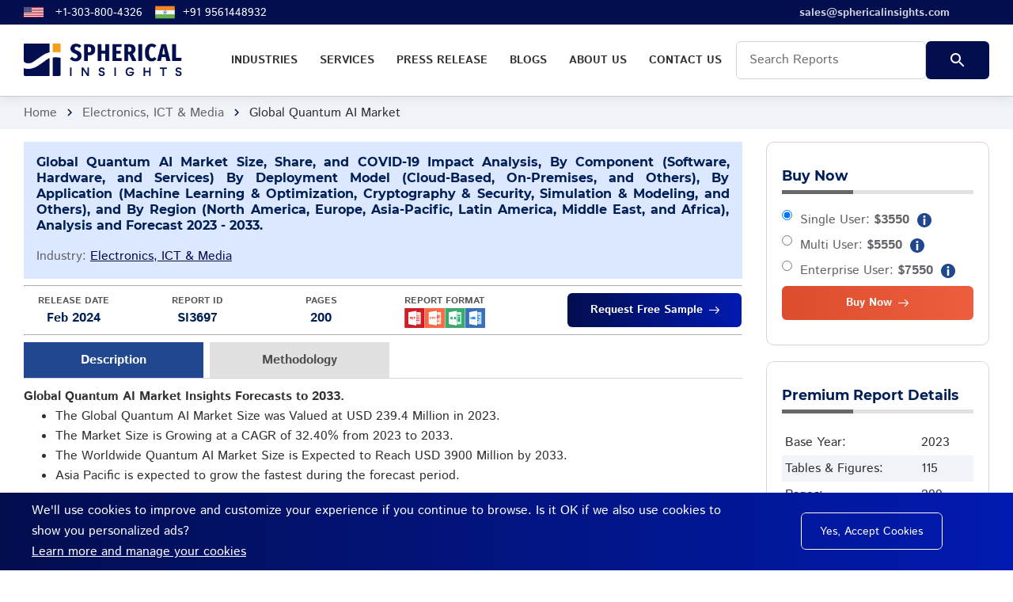

--- FILE ---
content_type: text/html; charset=UTF-8
request_url: https://www.sphericalinsights.com/reports/quantum-ai-market
body_size: 17616
content:
<!DOCTYPE html>
<html lang='en'>
<head>
    <!-- Google Tag Manager -->

<script>(function(w,d,s,l,i){w[l]=w[l]||[];w[l].push({'gtm.start':

new Date().getTime(),event:'gtm.js'});var f=d.getElementsByTagName(s)[0],

j=d.createElement(s),dl=l!='dataLayer'?'&l='+l:'';j.async=true;j.src=

'https://www.googletagmanager.com/gtm.js?id='+i+dl;f.parentNode.insertBefore(j,f);

})(window,document,'script','dataLayer','GTM-PND8WVGQ');</script>
<!-- End Google Tag Manager -->
<script>

    (function(h,o,t,j,a,r){

        h.hj=h.hj||function(){(h.hj.q=h.hj.q||[]).push(arguments)};

        h._hjSettings={hjid:4973894,hjsv:6};

        a=o.getElementsByTagName('head')[0];

        r=o.createElement('script');r.async=1;

        r.src=t+h._hjSettings.hjid+j+h._hjSettings.hjsv;

        a.appendChild(r);

    })(window,document,'https://static.hotjar.com/c/hotjar-','.js?sv=');

</script>
    <meta charset="utf-8">
    <title>Quantum AI Market Trend, Growth, Analysis, Forecasts to 2033</title>
    <meta name="description" content="Global Quantum AI Market is expected to grow from USD 239.4 Million in 2023 to USD 3900 Million by 2033, at a CAGR of 32.40%.">
    <meta name="keywords" content="Global Quantum AI Market - Size, Share, Demand, Analysis, Forecast, Outlook, Growth, Price, Trends.">
    <meta http-equiv="X-UA-Compatible" content="IE=edge">
    <meta name="viewport" content="width=device-width, initial-scale=1, maximum-scale=2">
    <link rel="icon" href="https://www.sphericalinsights.com/assets/img/sphericalinsights-favicon.png" type="image/x-icon">
    <link rel="stylesheet" href="https://www.sphericalinsights.com/assets/css/libs.css">
    <link rel="stylesheet" href="https://www.sphericalinsights.com/assets/css/style.css">
    <link rel="preload"
        href="https://www.sphericalinsights.com/assets/fonts/istok-web-v15-latin/istok-web-v15-latin-regular.woff2" as="font"
        type="font/woff2" crossorigin>
    <link rel="preload" href="https://www.sphericalinsights.com/assets/fonts/istok-web-v15-latin/istok-web-v15-latin-700.woff2"
        as="font" type="font/woff2" crossorigin>
    <link rel="preload" href="https://www.sphericalinsights.com/assets/fonts/montserrat-v15-latin/montserrat-v15-latin-700.woff2"
        as="font" type="font/woff2" crossorigin>
    <link rel="preload" href="https://www.sphericalinsights.com/assets/fonts/montserrat-v15-latin/montserrat-v15-latin-600.woff2"
        as="font" type="font/woff2" crossorigin>
    <link rel="preload" href="https://www.sphericalinsights.com/assets/fonts/material-icons/material-icons.woff2" as="font"
        type="font/woff2" crossorigin>
    <link rel="preload" href="https://www.sphericalinsights.com/assets/fonts/material-icons/material-icons-outlined.woff2"
        as="font" type="font/woff2" crossorigin>

        <meta name="robots" content="index, follow">
    <link rel="canonical" href="https://www.sphericalinsights.com/reports/quantum-ai-market">
    <meta property="og:title" content="Quantum AI Market Trend, Growth, Analysis, Forecasts to 2033" />
    <meta property="og:description" content="Global Quantum AI Market is expected to grow from USD 239.4 Million in 2023 to USD 3900 Million by 2033, at a CAGR of 32.40%." />
    <meta property="og:site_name" content="Spherical Insights" />
    <meta property="og:locale" content="en_us" />
    <meta property="og:type" content="article" />
    <meta property="og:url" content="https://www.sphericalinsights.com/reports/quantum-ai-market" />
    <meta property="og:image" content="https://www.sphericalinsights.com/assets/img/sphericalinsights-logo.png" />
    <meta name="twitter:card" content="summary" />
    <meta name="twitter:url" content="https://www.sphericalinsights.com/reports/quantum-ai-market" />
    <meta name="twitter:title" content="Quantum AI Market Trend, Growth, Analysis, Forecasts to 2033" />
    <meta name="twitter:description" content="Global Quantum AI Market is expected to grow from USD 239.4 Million in 2023 to USD 3900 Million by 2033, at a CAGR of 32.40%." />
    <meta name="twitter:image" content="https://www.sphericalinsights.com/assets/img/sphericalinsights-logo.png" />
    <meta name="twitter:site" content="@" />
            <!-- Global site tag (gtag.js) - Google Analytics -->
    <script async src="https://www.googletagmanager.com/gtag/js?id=UA-237442195-1"></script>
    <script>
    window.dataLayer = window.dataLayer || [];

    function gtag() {
        dataLayer.push(arguments);
    }
    gtag('js', new Date());

    gtag('config', 'UA-237442195-1');
    </script>
        <style>
    .header-fixed {
        background-color: #fff
    }

    .main-mnu .submenu {
        padding: 10px 20px;
        position: absolute;
        left: 0;
        top: 150%;
        width: 800px;
        text-align: left;
        background-color: #f0f4f8;
        z-index: 9999;
        opacity: 0;
        visibility: hidden;
        -webkit-transition: .3s ease-in-out;
        -moz-transition: .3s ease-in-out;
        -ms-transition: .3s ease-in-out;
        -o-transition: .3s ease-in-out;
        transition: .3s ease-in-out
    }

    .main-mnu .submenu li:first-child {
        border-top: none
    }

    .main-mnu .submenu>li {
        border-top: 1px solid #333
    }

    .main-mnu .submenu li>a {
        display: block;
        color: #093587;
        box-shadow: var(--el-box-shadow) text-decoration: none;
        padding: 0 0 0 20px;
        line-height: 45px;
        -webkit-transition: .3s ease-in-out;
        -moz-transition: .3s ease-in-out;
        -ms-transition: .3s ease-in-out;
        -o-transition: .3s ease-in-out;
        transition: .3s ease-in-out
    }

    .main-mnu ul li:hover>.submenu {
        top: 100%;
        opacity: 1;
        visibility: visible
    }

    .tabs-nav a.active,
    .tabs-nav a:hover {
        background: #21488f;
        color: #fff
    }

    .tabs-nav a::after {
        background-color: #21488f
    }

    .main-mnu .submenu li a {
        text-transform: none
    }

    .main-mnu .submenu li {
        border-bottom: 1px solid #ababab
    }

    .header-fixed .main-mnu-list>li {
        line-height: 48px
    }

    .desc-body p {
        margin-bottom: 0
    }

    .desc-body a {
        word-wrap: break-word;
    }


    .tabs-nav a {
        background: #e1e1e1;
        padding: 10px;
        color: #4d4d4d;
        text-align: center;
        margin-right: .5rem;
        font-weight: 700;
        text-decoration: none;
    }

    .tabs-nav a:last-child {
        margin-right: 0;
    }

    .btn-buy {
        background: #ed5e3e;
        background: linear-gradient(to right, #db4d2d 0, #ed5e3e 100%)
    }

    .btn-cust {
        background: #255c28;
        background: linear-gradient(to right, #565658 0, #989399 100%)
    }

    .btn-buy:hover {
        background: #000
    }

    .news-post-title {
        text-align: justify;
        font-size: 1rem;
        color: #001f56
    }

    .news-post-header {
        padding: 1rem;
        background-color: #dbe8ff;
        margin: 0
    }

    .sidebar h3 {
        margin-bottom: 20px;
        padding-bottom: 7px;
        position: relative;
        border-bottom: 5px solid #e1e1e1;
        font-size: 1.1rem;
        color: #001f56
    }

    .sidebar h3:before {
        position: absolute;
        background: #686868;
        height: 5px;
        content: '';
        width: 90px;
        bottom: -5px;
        left: 0
    }

    .tabs-item {
        padding-top: 10px
    }

    .bread-crumbs {
        padding: .5rem 0
    }

    .main-inner {
        overflow: unset
    }

    .main-mnu-list>li a:hover {
        background: #f49f1c
    }

    @media only screen and (min-width:768px) {
        .tabs-nav a {
            width: 25%
        }
    }

    @media only screen and (max-width:767px) {
        .col-6 {
            flex: 0 0 100%;
            max-width: 100%;
        }

        .tabs-nav a {
            width: 100%;
            margin-right: 0
        }

        .col-1,
        .col-2,
        .col-3,
        .col-4,
        .col-5,
        .col-6,
        .col-7,
        .col-8,
        .col-9,
        .col-10,
        .col-11,
        .col-12,
        .col,
        .col-auto,
        .col-sm-1,
        .col-sm-2,
        .col-sm-3,
        .col-sm-4,
        .col-sm-5,
        .col-sm-6,
        .col-sm-7,
        .col-sm-8,
        .col-sm-9,
        .col-sm-10,
        .col-sm-11,
        .col-sm-12,
        .col-sm,
        .col-sm-auto,
        .col-md-1,
        .col-md-2,
        .col-md-3,
        .col-md-4,
        .col-md-5,
        .col-md-6,
        .col-md-7,
        .col-md-8,
        .col-md-9,
        .col-md-10,
        .col-md-11,
        .col-md-12,
        .col-md,
        .col-md-auto,
        .col-lg-1,
        .col-lg-2,
        .col-lg-3,
        .col-lg-4,
        .col-lg-5,
        .col-lg-6,
        .col-lg-7,
        .col-lg-8,
        .col-lg-9,
        .col-lg-10,
        .col-lg-11,
        .col-lg-12,
        .col-lg,
        .col-lg-auto,
        .col-xl-1,
        .col-xl-2,
        .col-xl-3,
        .col-xl-4,
        .col-xl-5,
        .col-xl-6,
        .col-xl-7,
        .col-xl-8,
        .col-xl-9,
        .col-xl-10,
        .col-xl-11,
        .col-xl-12,
        .col-xl,
        .col-xl-auto {
            padding: 0
        }

        nav.header-fixed .justify-content-between {
            justify-content: left !important
        }

        nav.header-fixed .logo {
            margin-left: 0px
        }

        .col-lgg-2 {
            max-width: 100% !important;
        }

        .cust-col2-rd .col-lg-2 {
            max-width: 50%;
        }

        .cust-col2-rd .btn {
            float: none !important;
            margin: 0 auto;
            margin-top: 20px;
            margin-bottom: 10px;
        }

        .cust-col2-rd {
            text-align: center
        }

        .desc-body img {
            width: 100% !important;
            height: auto !important
        }

        .desc-body .table-responsive-outer table {
            width: 100% !important
        }

        .pricing-item-badge {
            display: none
        }

        .left-price-head {
            margin-left: 0 !important
        }

        .intro-item::after {
            background-color: transparent;
        }
    }

    .lead-form .form-field.focus .form-field-label {
        opacity: 100;
        visibility: visible;
        transform: none;
    }

    .table-responsive table {
        width: 100%
    }
    </style>
</head>

<body>
    <!-- Google Tag Manager (noscript) -->

<noscript><iframe src="https://www.googletagmanager.com/ns.html?id=GTM-PND8WVGQ"

height="0" width="0" style="display:none;visibility:hidden"></iframe></noscript>

<!-- End Google Tag Manager (noscript) -->
    <main class="main">
        <div class="main-inner">
            <!-- Begin mobile main menu -->
            <nav class="mmm">
                <div class="mmm-content">
                    <ul class="mmm-list">
                        <li><a href="https://www.sphericalinsights.com/reports">Industries</a></li>
                        <li><a href="https://www.sphericalinsights.com/services">Services</a></li>
                        <li><a href="https://www.sphericalinsights.com/press">Press Release</a></li>
                        <li><a href="https://www.sphericalinsights.com/blogs">Blogs</a></li>
                        <li><a href="https://www.sphericalinsights.com/about-us">About us</a></li>
                        <li><a href="https://www.sphericalinsights.com/contact-us">Contact Us</a></li>
                    </ul>
                </div>
            </nav>
            <!-- End mobile main menu -->
            <!-- Begin header -->
            <header class="header">
                <nav class="header-top" style="background: linear-gradient(to right, #030e4f 0%, #030e4f 100%);
    padding: 3px 0;    font-size: 14px;">
                    <div class="container">
                        <div class="row align-items-center justify-content-between">
                            <div class="col-auto">
                                <!-- Begin header top info -->
                                <ul class="header-top-info">
                                    <li>
                                        <a target="_blank" href="tel:+13038004326" class="formingHrefTel">
                                            <svg xmlns="http://www.w3.org/2000/svg"
                                                xmlns:xlink="http://www.w3.org/1999/xlink" width="25" height="17"
                                                viewBox="0 0 7410 3900" style="margin-right:15px">
                                                <rect width="7410" height="3900" fill="#b22234" />
                                                <path d="M0,450H7410m0,600H0m0,600H7410m0,600H0m0,600H7410m0,600H0"
                                                    stroke="#fff" stroke-width="300" />
                                                <rect width="2964" height="2100" fill="#3c3b6e" />
                                                <g fill="#fff">
                                                    <g id="s18">
                                                        <g id="s9">
                                                            <g id="s5">
                                                                <g id="s4">
                                                                    <path id="s"
                                                                        d="M247,90 317.534230,307.082039 132.873218,172.917961H361.126782L176.465770,307.082039z" />
                                                                    <use xlink:href="#s" y="420" />
                                                                    <use xlink:href="#s" y="840" />
                                                                    <use xlink:href="#s" y="1260" />
                                                                </g>
                                                                <use xlink:href="#s" y="1680" />
                                                            </g>
                                                            <use xlink:href="#s4" x="247" y="210" />
                                                        </g>
                                                        <use xlink:href="#s9" x="494" />
                                                    </g>
                                                    <use xlink:href="#s18" x="988" />
                                                    <use xlink:href="#s9" x="1976" />
                                                    <use xlink:href="#s5" x="2470" />
                                                </g>
                                            </svg>
                                            <a target="_blank" href="tel:+13038004326"
                                                class="formingHrefTel">+1-303-800-4326</a>
                                        </a>
                                    </li>
                                    <!--<li>
                            <a target="_blank" href="tel:18887771234" class="formingHrefTel">
								<svg xmlns="http://www.w3.org/2000/svg" id="flag-icons-ae" viewBox="0 0 640 480" width="25" height="17">
									<path fill="#00732f" d="M0 0h640v160H0z"/>
									<path fill="#fff" d="M0 160h640v160H0z"/>
									<path d="M0 320h640v160H0z"/>
									<path fill="red" d="M0 0h220v480H0z"/>
								</svg>
                                <a target="_blank" href="tel:+19379470908" class="formingHrefTel">+1-937-947-0908</a>
                            </a>
                        </li>-->
                                    <li>
                                        <a target="_blank" href="tel:+919561448932" class="formingHrefTel">

                                            <svg xmlns="http://www.w3.org/2000/svg" data-name="Layer 1"
                                                viewBox="0 0 130 130" width="25" height="25"
                                                style="margin-right: 10px;">
                                                <rect width="128" height="35.15" x="1" y="47.42" fill="#f0f5f9" />
                                                <rect width="128" height="27.09" x="1" y="24.36" fill="#f28623" />
                                                <rect width="128" height="27.09" x="1" y="78.55" fill="#65b54e" />
                                                <circle cx="65" cy="65" r="10.38" fill="#00247d"
                                                    transform="rotate(-13.28 65 65.03)" />
                                                <path fill="#f0f5f9"
                                                    d="M69.11,73.37l.35-.85a.85.85,0,0,1,.78-.52h.92a.84.84,0,0,0,.84-.84v-.92a.85.85,0,0,1,.52-.78l.85-.35a.85.85,0,0,0,.46-1.1l-.36-.85a.84.84,0,0,1,.19-.91l.65-.65a.84.84,0,0,0,0-1.19l-.65-.65a.85.85,0,0,1-.18-.92l.35-.85a.84.84,0,0,0-.46-1.1l-.85-.35a.85.85,0,0,1-.52-.78v-.92a.84.84,0,0,0-.84-.84h-.92a.85.85,0,0,1-.78-.52l-.35-.85a.85.85,0,0,0-1.1-.46l-.85.36a.84.84,0,0,1-.91-.19l-.65-.65a.84.84,0,0,0-1.19,0l-.65.65a.85.85,0,0,1-.92.18L62,56.17a.84.84,0,0,0-1.1.46l-.35.85a.85.85,0,0,1-.78.52h-.92a.84.84,0,0,0-.84.84v.92a.85.85,0,0,1-.52.78l-.85.35a.85.85,0,0,0-.46,1.1l.36.85a.84.84,0,0,1-.19.91l-.65.65a.84.84,0,0,0,0,1.19l.65.65a.85.85,0,0,1,.18.92l-.35.85a.84.84,0,0,0,.46,1.1l.85.35a.85.85,0,0,1,.52.78v.92a.84.84,0,0,0,.84.84h.92a.85.85,0,0,1,.78.52l.35.85a.85.85,0,0,0,1.1.46l.85-.36a.84.84,0,0,1,.91.19l.65.65a.84.84,0,0,0,1.19,0l.65-.65a.85.85,0,0,1,.92-.18l.85.35A.84.84,0,0,0,69.11,73.37Z" />
                                                <path fill="#00247d"
                                                    d="M65.06 56.76L65 56.39l-.06.37a25.29 25.29 0 0 0 0 7.67l.06.37.06-.37A25.29 25.29 0 0 0 65.06 56.76zM65.06 65.57L65 65.2l-.06.37a25.29 25.29 0 0 0 0 7.67l.06.37.06-.37A25.29 25.29 0 0 0 65.06 65.57zM73.24 65.06l.37-.06-.37-.06a25.29 25.29 0 0 0-7.67 0L65.2 65l.37.06A25.29 25.29 0 0 0 73.24 65.06zM64.43 65.06L64.8 65l-.37-.06a25.29 25.29 0 0 0-7.67 0l-.37.06.37.06A25.29 25.29 0 0 0 64.43 65.06zM70.87 59.21l.22-.3-.3.22a24.54 24.54 0 0 0-5.43 5.43l-.22.3.3-.22A24.54 24.54 0 0 0 70.87 59.21zM64.64 65.44l.22-.3-.3.22a24.54 24.54 0 0 0-5.43 5.43l-.22.3.3-.22A24.54 24.54 0 0 0 64.64 65.44zM70.79 70.87l.3.22-.22-.3a24.54 24.54 0 0 0-5.43-5.43l-.3-.22.22.3A24.54 24.54 0 0 0 70.79 70.87zM64.56 64.64l.3.22-.22-.3a24.54 24.54 0 0 0-5.43-5.43l-.3-.22.22.3A24.54 24.54 0 0 0 64.56 64.64zM61.9 57.36L61.7 57l.09.37a25 25 0 0 0 2.94 7.09l.19.32-.08-.37A25 25 0 0 0 61.9 57.36zM65.27 65.5l-.19-.32.08.37a25 25 0 0 0 2.94 7.09l.2.32-.09-.37A25 25 0 0 0 65.27 65.5zM72.64 61.9l.32-.2-.37.09a25 25 0 0 0-7.09 2.94l-.32.19.37-.08A25 25 0 0 0 72.64 61.9zM64.5 65.27l.32-.19-.37.08a25 25 0 0 0-7.09 2.94l-.32.2.37-.09A25 25 0 0 0 64.5 65.27zM68.21 57.41L68.3 57l-.2.32a25 25 0 0 0-2.94 7.09l-.08.37.19-.32A25 25 0 0 0 68.21 57.41zM64.84 65.55l.08-.37-.19.32a25 25 0 0 0-2.94 7.09L61.7 73l.2-.32A25 25 0 0 0 64.84 65.55zM72.59 68.21l.37.09-.32-.2a25 25 0 0 0-7.09-2.94l-.37-.08.32.19A25 25 0 0 0 72.59 68.21zM64.45 64.84l.37.08-.32-.19a25 25 0 0 0-7.09-2.94L57 61.7l.32.2A25 25 0 0 0 64.45 64.84z" />
                                                <circle cx="65" cy="65" r="2.06" fill="#00247d" />
                                            </svg>
                                            <a target="_blank" href="tel:+919561448932" class="formingHrefTel">+91
                                                9561448932</a>
                                        </a>
                                    </li>
                                </ul><!-- Ennd header top info -->
                            </div>
                            <div class="col-auto">
                                <div class="header-top-links" style="margin-right: 50px;font-weight: bold;">
                                    <!-- Begin social links -->
                                    <ul class="">
                                        <li>
                                            <a target="_blank" href="mailto:sales@sphericalinsights.com">
                                                <span>sales@sphericalinsights.com</span>
                                            </a>
                                        </li>
                                    </ul><!-- End social links -->
                                </div>
                            </div>
                        </div>
                    </div>
                </nav>
                <!-- Begin header fixed -->
                <nav class="header-fixed" style="padding:0.3rem 0;border-bottom:1px solid #ccc;">
                    <div class="container">
                        <div class="row flex-nowrap align-items-center justify-content-between">
                            <div class="col-auto d-block d-lg-none header-fixed-col">
                                <div class="main-mnu-btn">
                                    <span class="bar bar-1"></span>
                                    <span class="bar bar-2"></span>
                                    <span class="bar bar-3"></span>
                                    <span class="bar bar-4"></span>
                                </div>
                            </div>
                            <div class="col-auto header-fixed-col">
                                <!-- Begin logo -->
                                <a href="https://www.sphericalinsights.com/" class="logo" title="Spherical Insights">
                                    <img src="https://www.sphericalinsights.com/assets/img/sphericalinsights-logo.png"
                                        style="width:200px" alt="Spherical Insights - Logo">
                                </a><!-- End logo -->
                            </div>
                            <div class="col-auto header-fixed-col d-none d-lg-block col-static">
                                <!-- Begin main menu -->
                                <nav class="main-mnu">
                                    <ul class="main-mnu-list">
                                        <li><a target="_blank" href="https://www.sphericalinsights.com/reports"
                                                data-title="Industries"><span>Industries</span></a>
                                            <div class="submenu">
                                                <div class="row">
                                                    <div class="col-lg-4">
                                                        <ul>
                                                            <li><a target="_blank"
                                                                    href="https://www.sphericalinsights.com/reports/category/advanced-materials"
                                                                    class="hover-link"
                                                                    data-title="Advanced Materials"><span>Advanced
                                                                        Materials</span></a></li>
                                                            <li><a target="_blank"
                                                                    href="https://www.sphericalinsights.com/reports/category/aerospace-defense"
                                                                    class="hover-link"
                                                                    data-title="Aerospace &amp; Defense"><span>Aerospace
                                                                        &amp; Defense</span></a></li>
                                                            <li><a target="_blank"
                                                                    href="https://www.sphericalinsights.com/reports/category/agriculture"
                                                                    class="hover-link"
                                                                    data-title="Agriculture"><span>Agriculture</span></a>
                                                            </li>
                                                            <li><a target="_blank"
                                                                    href="https://www.sphericalinsights.com/reports/category/automotive-transportation"
                                                                    class="hover-link"
                                                                    data-title="Automotive &amp; Transportation"><span>Automotive
                                                                        &amp; Transportation</span></a></li>
                                                            <li><a target="_blank"
                                                                    href="https://www.sphericalinsights.com/reports/category/banking-financial"
                                                                    class="hover-link"
                                                                    data-title="Banking &amp; Financial"><span>Banking
                                                                        &amp; Financial</span></a></li>
                                                            <li><a target="_blank"
                                                                    href="https://www.sphericalinsights.com/reports/category/chemicals-materials"
                                                                    class="hover-link"
                                                                    data-title="Chemicals &amp; Materials"><span>Chemicals
                                                                        &amp; Materials</span></a></li>
                                                        </ul>
                                                    </div>
                                                    <div class="col-lg-4">
                                                        <ul>
                                                            <li><a target="_blank"
                                                                    href="https://www.sphericalinsights.com/reports/category/construction-manufacturing"
                                                                    class="hover-link"
                                                                    data-title="Construction & Manufacturing"><span>Construction
                                                                        & Manufacturing</span></a></li>
                                                            <li><a target="_blank"
                                                                    href="https://www.sphericalinsights.com/reports/category/consumer-goods"
                                                                    class="hover-link"
                                                                    data-title="Consumer Goods"><span>Consumer
                                                                        Goods</span></a></li>
                                                            <li><a target="_blank"
                                                                    href="https://www.sphericalinsights.com/reports/category/electronics-ict-media"
                                                                    class="hover-link"
                                                                    data-title="Electronics, ICT & Media"><span>Electronics,
                                                                        ICT & Media</span></a></li>
                                                            <li><a target="_blank"
                                                                    href="https://www.sphericalinsights.com/reports/category/energy-power"
                                                                    class="hover-link"
                                                                    data-title="Energy & Power"><span>Energy &
                                                                        Power</span></a></li>
                                                            <li><a target="_blank"
                                                                    href="https://www.sphericalinsights.com/reports/category/food-beverages"
                                                                    class="hover-link"
                                                                    data-title="Food & Beverages"><span>Food &
                                                                        Beverages</span></a></li>
                                                        </ul>
                                                    </div>
                                                    <div class="col-lg-4">
                                                        <ul>
                                                            <li><a target="_blank"
                                                                    href="https://www.sphericalinsights.com/reports/category/healthcare"
                                                                    class="hover-link"
                                                                    data-title="Healthcare"><span>Healthcare</span></a>
                                                            </li>
                                                            <li><a target="_blank"
                                                                    href="https://www.sphericalinsights.com/reports/category/information-technology"
                                                                    class="hover-link"
                                                                    data-title="Information & Technology"><span>Information
                                                                        & Technology</span></a></li>
                                                            <li><a target="_blank"
                                                                    href="https://www.sphericalinsights.com/reports/category/machinery-equipment"
                                                                    class="hover-link"
                                                                    data-title="Machinery & Equipment"><span>Machinery &
                                                                        Equipment</span></a></li>
                                                            <li><a target="_blank"
                                                                    href="https://www.sphericalinsights.com/reports/category/semiconductors-electronics"
                                                                    class="hover-link"
                                                                    data-title="Semiconductors & Electronics"><span>Semiconductors
                                                                        & Electronics</span></a></li>
                                                            <li><a target="_blank"
                                                                    href="https://www.sphericalinsights.com/reports/category/specialty-fine-chemicals"
                                                                    class="hover-link"
                                                                    data-title="Specialty & Fine Chemicals"><span>Specialty
                                                                        & Fine Chemicals</span></a></li>
                                                        </ul>
                                                    </div>
                                                </div>
                                            </div>
                                        </li>
                                        <li><a target="_blank" href="https://www.sphericalinsights.com/services"
                                                data-title="Services"><span>Services</span></a></li>
                                        <li><a target="_blank" href="https://www.sphericalinsights.com/press"
                                                data-title="Press Release"><span>Press Release</span></a></li>
                                        <li><a target="_blank" href="https://www.sphericalinsights.com/blogs"
                                                data-title="Blogs"><span>Blogs</span></a></li>
                                        <li><a target="_blank" href="https://www.sphericalinsights.com/about-us"
                                                data-title="About us"><span>About us</span></a></li>
                                        <li><a target="_blank" href="https://www.sphericalinsights.com/contact-us"
                                                data-title="Contact Us"><span>Contact Us</span></a></li>
                                        <li style="line-height: 24px;">
                                            <form action="https://www.sphericalinsights.com/search" method="get" style="display:flex">
                                                <div class="form-field" style="margin-bottom:0">
                                                    <input type="text" class="form-field-input" name="searchfor"
                                                        autocomplete="off" required placeholder="Search Reports"
                                                        style="color:#000;">
                                                </div>
                                                <div class="form-btn">
                                                    <button type="submit" class="btn ripple"
                                                        style="background:linear-gradient(to right, #030e4e 0%, #030e4e 100%);"><span><svg
                                                                class="search-svg" xmlns="http://www.w3.org/2000/svg"
                                                                height="24px" viewBox="0 0 24 24" width="24px"
                                                                fill="#fff">
                                                                <path d="M0 0h24v24H0z" fill="none"></path>
                                                                <path
                                                                    d="M15.5 14h-.79l-.28-.27C15.41 12.59 16 11.11 16 9.5 16 5.91 13.09 3 9.5 3S3 5.91 3 9.5 5.91 16 9.5 16c1.61 0 3.09-.59 4.23-1.57l.27.28v.79l5 4.99L20.49 19l-4.99-5zm-6 0C7.01 14 5 11.99 5 9.5S7.01 5 9.5 5 14 7.01 14 9.5 11.99 14 9.5 14z">
                                                                </path>
                                                            </svg></span><span class="el-ripple-circle"></span></button>
                                                </div>
                                            </form>
                                        </li>
                                    </ul>
                                </nav><!-- End main menu -->
                            </div>
                        </div>
                    </div>
                </nav><!-- End header fixed -->
            </header><!-- End header -->
            <!-- <div>
	<img style="width: 100%;" src="https://www.sphericalinsights.com/assets/img/banner/christmas-offer-banner-011.jpg" />
</div> -->


<!-- Begin bread crumbs -->
<nav class="bread-crumbs">
	<div class="container">
		<div class="row">
			<div class="col-12">
				<ul class="bread-crumbs-list">
					<li><a href="https://www.sphericalinsights.com/">Home</a><i class="material-icons md-18">chevron_right</i></li>
					<li><a href="https://www.sphericalinsights.com/reports/category/electronics-ict-media">Electronics, ICT & Media</a><i class="material-icons md-18">chevron_right</i></li>
					<li>Global Quantum AI Market</li>
				</ul>
			</div>
		</div>
	</div>
</nav><!-- End bread crumbs -->
<div class="section" style="padding: 1rem 0;">
	<div class="container">
		<div class="row">
			<div class="col-lg-9 col-md-4 col-sm-4 col-6 item">
				<div class="news-post">
													<header class="news-post-header" style="padding:1rem;background-color:#dbe8ff;margin: 0;">
									<h1 class="news-post-title">Global Quantum AI Market Size, Share, and COVID-19 Impact Analysis, By Component (Software, Hardware, and Services) By Deployment Model (Cloud-Based, On-Premises, and Others), By Application (Machine Learning & Optimization, Cryptography & Security, Simulation & Modeling, and Others), and By Region (North America, Europe, Asia-Pacific, Latin America, Middle East, and Africa), Analysis and Forecast 2023 - 2033. </h1>
                                    <span style="color:var(--text-secondary);">Industry: <a href="https://www.sphericalinsights.com/reports/category/electronics-ict-media">Electronics, ICT & Media</a></span>
								</header>
                                <hr style="border-color:#fff;">
									<div class="row cust-col2-rd">
										<div class="col-lg-2 col-md-4 col-sm-4 col-6" style="text-align: center;">
											<span style="font-weight:bold;color:#565656;display:block;    font-size: 12px;">RELEASE DATE</span>
											<span style="font-weight: 600;color:#001f56">
												Feb 2024											</span>
										</div>
										<div class="col-lg-2 col-md-4 col-sm-4 col-6" style="text-align: center;">
											<span style="font-weight:bold;color:#565656;display:block;    font-size: 12px;">REPORT ID</span>
											<span style="font-weight: 600;color:#001f56">SI3697</span>
										</div>
                                        <div class="col-lg-2 col-md-4 col-sm-4 col-6" style="text-align: center;">
											<span style="font-weight:bold;color:#565656;display:block;    font-size: 12px;">PAGES</span>
											<span style="font-weight: 600;color:#001f56">200</span>
										</div>
                                        <div class="col-lg-2 col-md-4 col-sm-4 col-6" style="text-align: center;">
											<span style="font-weight:bold;color:#565656;display:block;    font-size: 12px;">REPORT FORMAT</span>
											<!--<span style="font-weight: 600;color:#001f56">PDF</span>-->
											<img src="https://www.sphericalinsights.com/assets/img/format-icon.png" alt="PathSoft" width="" height="25">
										</div>
                                        <div class="col-lg-4 col-md-4 col-sm-4 col-6" style="text-align: center;">
											<a href="https://www.sphericalinsights.com/request-sample/3697" class="btn btn-with-icon btn-small ripple" style="width:220px;float:right">
                                                <span><b>Request Free Sample</b></span>
                                                <svg class="btn-icon-right" viewBox="0 0 13 9" width="13" height="9"><use xlink:href="https://www.sphericalinsights.com/assets/img/sprite.svg#arrow-right"></use></svg>
                                            <span class="el-ripple-circle" style="left: 3px; top: 49.6406px;"></span><span class="el-ripple-circle"></span></a>
										</div>
									</div>
                                <hr style="border-color:#fff;">					<div class="tabs">
						<div class="tabs-nav">
							<a class="active" href="#">Description</a>
														<a href="https://www.sphericalinsights.com/methodology/quantum-ai-market">Methodology</a>
						</div>
						<div class="tabs-container desc-body">
							<div class="tabs-item active tabs-item-rd">
								<style>
									.desc-body p {
										margin-bottom: 2rem;
										text-align: justify
									}

									.desc-body img {
										height: 300px;
										width: auto;
										display: inline-block;
									}

									.mar-bot-0 {
										margin-bottom: 0 !important
									}

									.desc-body .table-responsive-outer table {
										display: inline-block;
										margin-top: 10px;
										text-align: left;
										width: 80%;
										border: 1px solid #d7d4d4;
									}

									.desc-body .table-responsive-outer table thead {
										background: #f49f1c;
									}

									.desc-body p {
										margin-bottom: 0
									}
								</style>

								<p><strong>Global Quantum AI Market Insights Forecasts to 2033.</strong></p>

<ul>
	<li>The Global Quantum AI Market Size was Valued at USD 239.4 Million in 2023.</li>
	<li>The Market Size is Growing at a CAGR of 32.40% from 2023 to 2033.</li>
	<li>The Worldwide Quantum AI Market Size is Expected to Reach USD 3900 Million by 2033.</li>
	<li>Asia Pacific is expected to grow the fastest during the forecast period.</li>
</ul>

<p style="text-align:center"><img alt="Global Quantum AI Market" src="https://www.sphericalinsights.com/images/rd/global-quantum-ai-market.png" /></p><a class="bff d-md-block" href="https://www.sphericalinsights.com/request-sample/3697" style="background:#21488f;margin-bottom: 2rem;"><div class="container"><div class="row"><div class="col"><div class="bff-container"><p style="margin-bottom: 0;">Get more details on this report - </p><div class="btn btn-border btn-small"><span><b>Request Free Sample</b> PDF</span><svg class="btn-icon-right" viewBox="0 0 13 9" width="13" height="9"><use xlink:href="https://www.sphericalinsights.com/assets/img/sprite.svg#arrow-right"></use></svg><span class="el-ripple-circle" style="left: 125.25px; top: 44.0625px;"></span><span class="el-ripple-circle"></span></div></div></div></div></div></a>

<p>The Global Quantum AI Market Size is Anticipated to Exceed USD 3900 Million by 2033, Growing at a CAGR of 32.40% from 2023 to 2033.</p>

<p>&nbsp;</p>

<p><strong>Market Overview </strong></p>

<p>The combined application of artificial intelligence and quantum computing is known as quantum AI. Through the integration of artificial intelligence (AI) and quantum computing, scientists aim to develop machines that can tackle issues that are currently unsolvable. By combining concepts from quantum physics and artificial intelligence (AI), quantum artificial intelligence (QAI) aims to enhance AI systems&#39; capabilities. Through the application of quantum computing techniques, it explores the prospect of solving difficult computational problems faster and more efficiently than with conventional computers. In vocal and picture recognition, quantum AI might have significant consequences. At present, machine learning algorithms perform these functions, however, they additionally require a lot of data and processing capacity. This procedure might be completed far more rapidly and precisely with the help of quantum AI, which can drive the global quantum AI market growth. Furthermore, the global quantum AI market has witnessed a rise in acceptance from a variety of industries due to the quantum machine learning algorithms&#39; potential for optimization. Since quantum AI can improve machine learning models&#39; precision and efficacy, it has the potential to revolutionize several industries, including banking, healthcare, logistics, and more. Enterprises are investigating quantum AI uses for activities including modeling, pattern identification, and optimization to obtain a competitive advantage through sophisticated data analysis.</p>

<p>&nbsp;</p>

<p><strong>Report Coverage</strong></p>

<p>This research report categorizes the market for the global quantum AI market based on various segments and regions forecasts revenue growth and analyzes trends in each submarket. The report analyses the key growth drivers, opportunities, and challenges influencing the global quantum AI market. Recent market developments and competitive strategies such as expansion, product launch, and development, partnership, merger, and acquisition have been included to draw the competitive landscape in the market. The report strategically identifies and profiles the key market players and analyses their core competencies in each sub-segment of the global quantum AI market.</p>

<p>&nbsp;</p>

<div class="table-responsive-outer"><h2 style="font-size: 1rem;margin-bottom: 0;text-align:center">Global Quantum AI Market Report Coverage</h2><div class="table-responsive"><div class="table-responsive-outer"><div class="table-responsive" style="text-align:center"><table><thead><tr><th>Report Coverage</th><th>Details</th></tr></thead><tbody><tr><td>Base Year:</td><td>2023</td></tr><tr><td>Market Size in 2023:</td><td>USD 239.4 Million </td></tr><tr><td>Forecast Period:</td><td>2023-2033</td></tr><tr><td>Forecast Period CAGR 2023-2033 :</td><td>32.40% </td></tr><tr><td>2033 Value Projection:</td><td>USD 3900 Million </td></tr><tr><td>Historical Data for:</td><td>2019-2022</td></tr><tr><td>No. of Pages:</td><td>200</td></tr><tr><td>Tables, Charts & Figures:</td><td>115</td></tr><tr><td>Segments covered:</td><td>By Component, By Deployment Model, By Application, By Region</td></tr><tr><td>Companies covered::</td><td>Alibaba Group, Quantinuum, Rigetti, Intel, IBM, Zapata, Microsoft, Amazon Braket, Anyon Systems, Atlantic Quantum, Atom Computing, Atos, Bleximo, C12 Quantum Electronics, D-Wave, EeroQ, Diraq, Google Quantum AI., Alice & Bob, Alpine Quantum Technologies (AQT), and other key companies. </td></tr><tr><td>Pitfalls & Challenges:</td><td>Covid-19 Empact,Challenges,Growth, Analysis.</td></tr></tbody></table></div></div></div><a class="bff d-none d-md-block" href="https://www.sphericalinsights.com/request-sample/3697" style="background:#21488f;margin-bottom:0.5rem;"><div class="container"><div class="row"><div class="col"><div class="bff-container"><p style="margin-bottom: 0;">Get more details on this report - </p><div class="btn btn-border btn-small"><span><b>Request Free Sample</b> PDF</span><svg class="btn-icon-right" viewBox="0 0 13 9" width="13" height="9"><use xlink:href="https://www.sphericalinsights.com/assets/img/sprite.svg#arrow-right"></use></svg><span class="el-ripple-circle" style="left: 125.25px; top: 44.0625px;"></span><span class="el-ripple-circle"></span></div></div></div></div></div></a>&nbsp;</div>

<p><strong>Driving Factors</strong></p>

<p>The corporate sector and government initiatives are both consistently funding the advancement of quantum AI technologies. For instance, the governments of China, the USA, Australia, and the European Union are providing financial assistance for quantum AI technology advancements, and high-profile American corporations are actively investing in this field to remain competitive. As a result, quantum computing applications and their commercialization have grown. Furthermore, the widespread application of quantum AI technology across a range of industries, including retail and finance, is indicative of industry advancements. As a result, the main driver of the global quantum AI market&#39;s constant growth includes these expenditures.</p>

<p>&nbsp;</p>

<p><strong>Restraining Factors</strong></p>

<p>The setup and administration costs of the equipment and facilities needed for quantum computing are still substantial, which will hamper certain companies from accessing the global quantum AI market. Since quantum AI is still in its infancy and is confronted with technical challenges about scalability, error correction, and qubit stability, these issues will harm the global quantum AI market. Despite the enormous potential of quantum computing, its current applications are restricted to particular use cases, which could impede the widespread adoption of the global quantum AI Market.</p>

<p>&nbsp;</p>

<p><strong>Market Segmentation</strong></p>

<p><strong>The Global Quantum AI Market share is classified into component, deployment model, application</strong></p>

<ul>
	<li><strong>The hardware segment is expected to hold the largest share of the global quantum AI market during the forecast period</strong>.&nbsp;&nbsp;&nbsp;</li>
</ul>

<p>Based on the component, the global quantum AI market is divided into software, hardware, and services. Among these, the hardware segment is expected to hold the largest share of the global quantum AI market during the forecast period. As a result of the fundamental significance of quantum computers and their critical role in propelling the capabilities and achievements of the industry, the hardware segment is currently regulating the global quantum AI market. the global quantum AI market&#39;s hardware segment&#39;s ongoing growth paves the way for quantum AI to be used more widely and significantly in a variety of sectors and applications.</p>

<p>&nbsp;</p>

<ul>
	<li><strong>The on-premises segment is expected to hold the greatest share of the global quantum AI market during the forecast period.&nbsp; </strong>&nbsp;&nbsp;</li>
</ul>

<p>Based on the deployment model, the global quantum AI market is divided into cloud-based, on-premises, and others. Among these, the on-premises segment is expected to hold the greatest share of the global quantum AI market during the forecast period. This is due to several important characteristics that highlight the strategic benefits of integrating quantum computing capabilities into an organization&#39;s physical infrastructure, the on-premises segment of the global quantum AI market has the largest market share.</p>

<p>&nbsp;</p>

<ul>
	<li><strong>The machine learning &amp; optimization segment is expected to grow at the greatest pace in the global quantum AI market during the forecast period.</strong></li>
</ul>

<p>Based on the application, the global quantum AI market is divided into machine learning &amp; optimization, cryptography &amp; security, simulation &amp; modeling, and others. Among these, the machine learning &amp; optimization segment is expected to grow at the greatest pace in the global quantum AI market during the forecast period. This is because computers are becoming more and more popular, and the machine learning segment has grown in the global quantum AI market. It aids users in learning about the evaluation of quantum error-correcting codes, quantum system properties, and the creation of new quantum algorithms.</p>

<p>&nbsp;</p>

<p><strong>Regional Segment Analysis of the Global Quantum AI Market</strong></p>

<ul>
	<li>North America (U.S., Canada, Mexico)&nbsp;</li>
	<li>Europe (Germany, France, U.K., Italy, Spain, Rest of Europe)</li>
	<li>Asia-Pacific (China, Japan, India, Rest of APAC)</li>
	<li>South America (Brazil and the Rest of South America)&nbsp;</li>
	<li>The Middle East and Africa (UAE, South Africa, Rest of MEA)</li>
</ul>

<p>&nbsp;</p>

<p><strong>North America is anticipated to hold the largest share of the global quantum AI market over the predicted timeframe.</strong></p>

<p style="text-align: center;"><strong><img alt="Global Quantum AI Market" src="https://www.sphericalinsights.com/images/rd/north-america.png" /></strong></p><a class="bff d-md-block" href="https://www.sphericalinsights.com/request-sample/3697" style="background:#21488f;margin-bottom: 2rem;"><div class="container"><div class="row"><div class="col"><div class="bff-container"><p style="margin-bottom: 0;">Get more details on this report - </p><div class="btn btn-border btn-small"><span><b>Request Free Sample</b> PDF</span><svg class="btn-icon-right" viewBox="0 0 13 9" width="13" height="9"><use xlink:href="https://www.sphericalinsights.com/assets/img/sprite.svg#arrow-right"></use></svg><span class="el-ripple-circle" style="left: 125.25px; top: 44.0625px;"></span><span class="el-ripple-circle"></span></div></div></div></div></div></a>

<p>North America is anticipated to hold the largest share of the global quantum AI market over the predicted timeframe. This is because of a combination of elements that place the area at the forefront of developments in artificial intelligence and quantum computing. The majority of the top technology businesses and research institutes in the world that are driving innovation in quantum computing are located in the United States specifically. The substantial expenditures made in the development and commercialization of quantum computing technologies by key technological giants such as IBM, Google, and Microsoft highlight the dominance of quantum AI in North America. By establishing research labs for quantum computing, collaborating with academic institutions, and launching cloud-based quantum computing services, these companies have promoted an atmosphere that encourages creativity and experimentation. In addition, the thriving venture capital scene in North America supports the expansion of up-and-coming quantum AI-focused firms.</p>

<p>&nbsp;</p>

<p>Asia Pacific is expected to grow at the fastest pace in the global quantum AI market during the forecast period. This is because nations like China and South Korea are experiencing an increase in demand for cutting-edge quantum artificial intelligence (AI) and computing service systems as a result of the continued acceleration of technological breakthroughs. These emerging countries see the potential of this technology and are making significant investments to fulfill the growing demands from a variety of industries, including the energy and power sectors, healthcare and pharmaceuticals, defense, and space exploration. As a result, the use of quantum AI and computing services has increased dramatically, making these countries leaders in the global quantum AI market.</p>

<p>&nbsp;</p>

<p><strong>Competitive Analysis:</strong></p>

<p>The report offers the appropriate analysis of the key organizations/companies involved within the global quantum AI along with a comparative evaluation primarily based on their product offering, business overviews, geographic presence, enterprise strategies, segment market share, and SWOT analysis. The report also provides an elaborative analysis focusing on the current news and developments of the companies, which includes product development, innovations, joint ventures, partnerships, mergers &amp; acquisitions, strategic alliances, and others. This allows for the evaluation of the overall competition within the market.</p>

<p>&nbsp;</p>

<p><strong>List of Key Companies</strong></p>

<ul>
	<li>Alibaba Group</li>
	<li>Quantinuum</li>
	<li>Rigetti</li>
	<li>Intel</li>
	<li>IBM</li>
	<li>Zapata</li>
	<li>Microsoft</li>
	<li>Amazon Braket</li>
	<li>Anyon Systems</li>
	<li>Atlantic Quantum</li>
	<li>Atom Computing</li>
	<li>Atos</li>
	<li>Bleximo</li>
	<li>C12 Quantum Electronics</li>
	<li>D-Wave</li>
	<li>EeroQ</li>
	<li>Diraq</li>
	<li>Google Quantum AI.</li>
	<li>Alice &amp; Bob</li>
	<li>Alpine Quantum Technologies (AQT)&nbsp;</li>
	<li>Others</li>
</ul>

<p>&nbsp;</p>

<p><strong>Key Target Audience</strong></p>

<ul>
	<li>Market Players</li>
	<li>Investors</li>
	<li>End-users</li>
	<li>Government Authorities&nbsp;</li>
	<li>Consulting And Research Firm</li>
	<li>Venture capitalists</li>
	<li>Value-Added Resellers (VARs)</li>
</ul>

<p>&nbsp;</p>

<p><strong>Recent Developments</strong></p>

<ul>
	<li><strong>In April 2023, </strong>a collaboration between Moderna and IBM was announced to explore how AI and quantum computing could advance and hasten mRNA research and scientific advancement.</li>
</ul>

<p>&nbsp;</p>

<ul>
	<li><strong>In March 2023</strong>, working with IBM, the Cleveland Clinic unveiled the first-ever on-site, privately-owned quantum computer in the United States that is operated by IBM, mainly for medical research.</li>
</ul>

<p>&nbsp;</p>

<p><strong>Market Segment</strong></p>

<p>This study forecasts revenue at global, regional, and country levels from 2020 to 2033. Spherical Insights has segmented the Global Quantum AI Market based on the below-mentioned segments:&nbsp;</p>

<p>&nbsp;</p>

<p><strong>Global Quantum AI Market, By Component</strong></p>

<ul>
	<li>Software</li>
	<li>Hardware</li>
	<li>Services</li>
</ul>

<p>&nbsp;</p>

<p><strong>Global Quantum AI Market, By Deployment Model</strong></p>

<ul>
	<li>Cloud-Based</li>
	<li>On-Premises</li>
	<li>Others</li>
</ul>

<p>&nbsp;</p>

<p><strong>Global Quantum AI Market, By Application</strong></p>

<ul>
	<li>Machine Learning &amp; Optimization</li>
	<li>Cryptography &amp; Security</li>
	<li>Simulation &amp; Modeling</li>
	<li>Others</li>
</ul>

<p>&nbsp;</p>

<p><strong>Global Quantum AI Market, By Region</strong></p>

<ul>
	<li><strong>North America</strong>

	<ul style="list-style-type:circle">
		<li>US</li>
		<li>Canada</li>
		<li>Mexico</li>
	</ul>
	</li>
	<li><strong>Europe</strong>
	<ul style="list-style-type:circle">
		<li>Germany</li>
		<li>Uk</li>
		<li>France</li>
		<li>Italy</li>
		<li>Spain</li>
		<li>Russia</li>
		<li>Rest of Europe</li>
	</ul>
	</li>
	<li><strong>Asia Pacific</strong>
	<ul style="list-style-type:circle">
		<li>China</li>
		<li>Japan</li>
		<li>India</li>
		<li>South Korea</li>
		<li>Australia</li>
		<li>Rest of Asia Pacific</li>
	</ul>
	</li>
	<li><strong>South America</strong>
	<ul style="list-style-type:circle">
		<li>Brazil</li>
		<li>Argentina</li>
		<li>Rest of South America</li>
	</ul>
	</li>
	<li><strong>Middle East &amp; Africa</strong>
	<ul style="list-style-type:circle">
		<li>UAE</li>
		<li>Saudi Arabia</li>
		<li>Qatar</li>
		<li>South Africa</li>
		<li>Rest of the Middle East &amp; Africa</li>
	</ul>
	</li>
</ul>
							</div>
						</div>
					</div>
				</div>
									<div class="accordion" style="margin-top:30px">
						<h2 style="font-size:1rem">Frequently Asked Questions (FAQ)</h2>
						<div class="row gutters-default">
							<div class="col-lg-12 col-12">
								<ul class="accordion-list">
																			<li class="accordion-item section-bgc">
											<div class="accordion-trigger">1. Which are the key companies that are currently operating within the market?</div>
											<div class="accordion-content content">
												Alibaba Group, Quantinuum, Rigetti, Intel, IBM, Zapata, Microsoft, Amazon Braket, Anyon Systems, Atlantic Quantum, Atom Computing, Atos, Bleximo, C12 Quantum Electronics, D-Wave, EeroQ, Diraq, Google Quantum AI., Alice & Bob, Alpine Quantum Technologies (AQT), and others.											</div>
										</li>
																			<li class="accordion-item section-bgc">
											<div class="accordion-trigger">2. What is the size of the global quantum AI market?</div>
											<div class="accordion-content content">
												The Global Quantum AI Market is expected to grow from USD 239.4 Million in 2023 to USD 3900 Million by 2033, at a CAGR of 32.40% during the forecast period 2023-2033.											</div>
										</li>
																			<li class="accordion-item section-bgc">
											<div class="accordion-trigger">3. Which region is holding the largest share of the market?</div>
											<div class="accordion-content content">
												North America is anticipated to hold the largest share of the global quantum AI market over the predicted timeframe.											</div>
										</li>
																</div>
						</div>
					</div>
					<script type="application/ld+json">
						{
							"@context": "https://schema.org",
							"@type": "FAQPage",
							"mainEntity": [
																{
									"@type": "Question",
									"name": "1. Which are the key companies that are currently operating within the market?",
									"acceptedAnswer": {
										"@type": "Answer",
										"text": "Alibaba Group, Quantinuum, Rigetti, Intel, IBM, Zapata, Microsoft, Amazon Braket, Anyon Systems, Atlantic Quantum, Atom Computing, Atos, Bleximo, C12 Quantum Electronics, D-Wave, EeroQ, Diraq, Google Quantum AI., Alice & Bob, Alpine Quantum Technologies (AQT), and others.  <a href='https://www.sphericalinsights.com/reports/quantum-ai-market'>Read More</a>"
									}
								} ,																{
									"@type": "Question",
									"name": "2. What is the size of the global quantum AI market?",
									"acceptedAnswer": {
										"@type": "Answer",
										"text": "The Global Quantum AI Market is expected to grow from USD 239.4 Million in 2023 to USD 3900 Million by 2033, at a CAGR of 32.40% during the forecast period 2023-2033.  <a href='https://www.sphericalinsights.com/reports/quantum-ai-market'>Read More</a>"
									}
								} ,																{
									"@type": "Question",
									"name": "3. Which region is holding the largest share of the market?",
									"acceptedAnswer": {
										"@type": "Answer",
										"text": "North America is anticipated to hold the largest share of the global quantum AI market over the predicted timeframe.  <a href='https://www.sphericalinsights.com/reports/quantum-ai-market'>Read More</a>"
									}
								} 															]
						}
    				</script>
							</div>

			<div class="col-lg-3 col-md-4 col-sm-4 col-6 sidebar">
    <div class="reviews-item item-style" style="height:auto;margin-bottom:20px;overflow: visible;">
        <h3>Buy Now</h3>
        <form action="https://www.sphericalinsights.com/checkout/3697" method="post">
            <ul class="contact-list">
                <style>
                    .tooltip {
                        position: relative;
                        display: inline-block;
                    }

                    .tooltip .tooltiptext {
                        visibility: hidden;
                        width: 200px;
                        background-color: black;
                        color: #fff;
                        text-align: center;
                        border-radius: 6px;
                        padding: 5px 0;
                        position: absolute;
                        z-index: 1;
                        top: -100%;
                        right: 110%;
                        font-size: 13px;
                        z-index: 10;
                    }

                    .tooltip .tooltiptext::after {
                        content: "";
                        position: absolute;
                        top: 50%;
                        left: 100%;
                        margin-top: -5px;
                        border-width: 5px;
                        border-style: solid;
                        border-color: transparent transparent transparent black;
                    }

                    .tooltip:hover .tooltiptext {
                        visibility: visible;
                    }
                </style>
                <li style="margin-bottom:7px;">
                    <input type="radio" name="paylicense" id="paylicense" value="00" checked="" style="margin-right: 10px;">
                    <label style="margin-bottom: 0;">Single User: <b>$3550</b></label>
                    <span class="tooltip"><svg version="1.1" id="Capa_1" xmlns="http://www.w3.org/2000/svg" xmlns:xlink="http://www.w3.org/1999/xlink" x="0px" y="0px" width="18" height="18" viewBox="0 0 416.979 416.979" style="enable-background:new 0 0 416.979 416.979;margin-left: 10px;fill:#21488f" xml:space="preserve">
                            <g>
                                <path d="M356.004,61.156c-81.37-81.47-213.377-81.551-294.848-0.182c-81.47,81.371-81.552,213.379-0.181,294.85 c81.369,81.47,213.378,81.551,294.849,0.181C437.293,274.636,437.375,142.626,356.004,61.156z M237.6,340.786 c0,3.217-2.607,5.822-5.822,5.822h-46.576c-3.215,0-5.822-2.605-5.822-5.822V167.885c0-3.217,2.607-5.822,5.822-5.822h46.576 c3.215,0,5.822,2.604,5.822,5.822V340.786z M208.49,137.901c-18.618,0-33.766-15.146-33.766-33.765 c0-18.617,15.147-33.766,33.766-33.766c18.619,0,33.766,15.148,33.766,33.766C242.256,122.755,227.107,137.901,208.49,137.901z"></path>
                            </g>
                        </svg> <span class="tooltiptext">Access to only 1 person; cannot be shared; cannot be printed</span></span>
                </li>
                <li style="margin-bottom:7px;">
                    <input type="radio" name="paylicense" id="paylicense" value="01" style="margin-right: 10px;">
                    <label style="margin-bottom: 0;">
                    Multi User: <b>$5550</b> </label> <span class="tooltip"><svg version="1.1" id="Capa_1" xmlns="http://www.w3.org/2000/svg" xmlns:xlink="http://www.w3.org/1999/xlink" x="0px" y="0px" width="18" height="18" viewBox="0 0 416.979 416.979" style="enable-background:new 0 0 416.979 416.979;margin-left: 10px;fill:#21488f" xml:space="preserve">
                            <g>
                                <path d="M356.004,61.156c-81.37-81.47-213.377-81.551-294.848-0.182c-81.47,81.371-81.552,213.379-0.181,294.85 c81.369,81.47,213.378,81.551,294.849,0.181C437.293,274.636,437.375,142.626,356.004,61.156z M237.6,340.786 c0,3.217-2.607,5.822-5.822,5.822h-46.576c-3.215,0-5.822-2.605-5.822-5.822V167.885c0-3.217,2.607-5.822,5.822-5.822h46.576 c3.215,0,5.822,2.604,5.822,5.822V340.786z M208.49,137.901c-18.618,0-33.766-15.146-33.766-33.765 c0-18.617,15.147-33.766,33.766-33.766c18.619,0,33.766,15.148,33.766,33.766C242.256,122.755,227.107,137.901,208.49,137.901z"></path>
                            </g>
                        </svg> <span class="tooltiptext">Access for 2 to 5 users only within same department of one company</span></span>

                </li>
                <li style="margin-bottom:7px;"><input type="radio" name="paylicense" id="paylicense" value="02" style="margin-right: 10px;">
                    <label style="margin-bottom: 0;">
                    Enterprise User: <b>$7550</b> </label>
                    <span class="tooltip"><svg version="1.1" id="Capa_1" xmlns="http://www.w3.org/2000/svg" xmlns:xlink="http://www.w3.org/1999/xlink" x="0px" y="0px" width="18" height="18" viewBox="0 0 416.979 416.979" style="enable-background:new 0 0 416.979 416.979;margin-left: 10px;fill:#21488f" xml:space="preserve">
                            <g>
                                <path d="M356.004,61.156c-81.37-81.47-213.377-81.551-294.848-0.182c-81.47,81.371-81.552,213.379-0.181,294.85 c81.369,81.47,213.378,81.551,294.849,0.181C437.293,274.636,437.375,142.626,356.004,61.156z M237.6,340.786 c0,3.217-2.607,5.822-5.822,5.822h-46.576c-3.215,0-5.822-2.605-5.822-5.822V167.885c0-3.217,2.607-5.822,5.822-5.822h46.576 c3.215,0,5.822,2.604,5.822,5.822V340.786z M208.49,137.901c-18.618,0-33.766-15.146-33.766-33.765 c0-18.617,15.147-33.766,33.766-33.766c18.619,0,33.766,15.148,33.766,33.766C242.256,122.755,227.107,137.901,208.49,137.901z"></path>
                            </g>
                        </svg><span class="tooltiptext">Access to a company wide audience; includes subsidiary companies or other companies within a group of companies</span></span>

                </li>
            </ul>
            <button class="btn btn-with-icon btn-small btn-buy ripple" style="width:100%">
                <span><b>Buy Now</b></span>
                <svg class="btn-icon-right" viewBox="0 0 13 9" width="13" height="9">
                    <use xlink:href="https://www.sphericalinsights.com/assets/img/sprite.svg#arrow-right"></use>
                </svg>
                <span class="el-ripple-circle" style="left: 76.5px; top: 43.6406px;"></span></button>
        </form>
    </div>
    <div class="reviews-item item-style" style="height:auto;margin-bottom:20px">
        <h3>Premium Report Details</h3>
        <div class="table-responsive-outer">
            <div class="table-responsive">
                <table class="sidebar-table">
                    <tbody>
                        <tr><td>Base Year:</td><td>2023</td></tr><tr><td>Tables & Figures:</td><td>115</td></tr><tr><td>Pages:</td><td>200</td></tr><tr><td>Countries covered:</td><td>17</td></tr><tr><td>Companies covered::</td><td>20</td></tr><tr><td>Forecast CAGR:</td><td>32.40% </td></tr>

                    </tbody>
                </table>
            </div>
        </div><a href="https://www.sphericalinsights.com/request-discount/3697" class="btn btn-with-icon btn-small ripple">
            <span><b>Request Discount</b></span>
            <svg class="btn-icon-right" viewBox="0 0 13 9" width="13" height="9">
                <use xlink:href="https://www.sphericalinsights.com/assets/img/sprite.svg#arrow-right"></use>
            </svg>
            <span class="el-ripple-circle" style="left: 196.5px; top: 43.8438px;"></span><span class="el-ripple-circle"></span><span class="el-ripple-circle"></span></a>
    </div>
    <div class="reviews-item item-style" style="height:auto;margin-bottom:20px">
        <h3>15% Free Customization</h3>
        <p style="margin-bottom:10px">Share your Requirements</p>
        <a href="https://www.sphericalinsights.com/customize-report/3697" class="btn btn-with-icon btn-small btn-cust ripple">
            <span><b>Request Customization</b></span>
            <svg class="btn-icon-right" viewBox="0 0 13 9" width="13" height="9">
                <use xlink:href="https://www.sphericalinsights.com/assets/img/sprite.svg#arrow-right"></use>
            </svg>
            <span class="el-ripple-circle" style="left: -28px; top: 28.6406px;"></span><span class="el-ripple-circle"></span></a>
    </div>
    <div class="reviews-item item-style" style="height:auto;margin-bottom:20px">
        <h3>We Covered in Market</h3>
        <ul style="margin-bottom:0">
                            <li>24/7 Analyst Support</li>
                            <li>Worldwide Clients</li>
                            <li>Tailored Insights</li>
                            <li>Technology Evolution</li>
                            <li>Competitive Intelligence</li>
                            <li>Custom Research</li>
                            <li>Syndicated Market Research</li>
                            <li>Market Snapshot</li>
                            <li>Market Segmentation</li>
                            <li>Growth Dynamics</li>
                            <li>Market Opportunities</li>
                            <li>Regulatory Overview</li>
                            <li>Innovation & Sustainability</li>
                    </ul>
    </div>
    <div class="reviews-item item-style" style="height:auto;margin-bottom:20px">
        <h3>Connect with us</h3>
        <ul class="footer-contacts" style="padding:0;">
            <li>
                <i class="material-icons md-22 footer-contact-tel">smartphone</i>
                <div class="footer-contact-info" style="color: #000;">
                    USA- <a target="_blank" href="tel:+13038004326" class="formingHrefTel">+1 303 800 4326</a>
                </div>
            </li>
            <li>
                <i class="material-icons md-22 footer-contact-tel">smartphone</i>
                <div class="footer-contact-info" style="color: #000;">
                    APAC- <a target="_blank" href="tel:+919561448932" class="formingHrefTel">+91 9561448932</a>
                </div>
            </li>
            <li>
                <i class="material-icons md-22 footer-contact-email">email</i>
                <div class="footer-contact-info">
                    <a href="mailto:sales@sphericalinsights.com">sales@sphericalinsights.com</a>
                </div>
            </li>
            <li>
                <i class="material-icons md-22 footer-contact-email">email</i>
                <div class="footer-contact-info">
                    <a href="mailto:inquiry@sphericalinsights.com">inquiry@sphericalinsights.com</a>
                </div>
            </li>
        </ul>
        <ul class="footer-social-links">
            <li>
                <a href="https://www.facebook.com/sphericalinsights22" title="Facebook" style="border:1px solid #000;">
                    <svg viewBox="0 0 320 512" style="fill:#000;">
                        <use xlink:href="https://www.sphericalinsights.com/assets/img/sprite.svg#facebook-icon"></use>
                    </svg>
                </a>
            </li>
            <li>
                <a href="https://www.youtube.com/channel/UCH7lRaPXh6J-IigjP-oNLaw" title="Instagram" style="border:1px solid #000;">
                    <svg viewBox="0 0 448 512" style="fill:#000;">
                        <use xlink:href="https://www.sphericalinsights.com/assets/img/sprite.svg#youtube-icon"></use>
                    </svg>
                </a>
            </li>

            <li>
                <a href="https://www.linkedin.com/company/spherical-insight/" title="LinkedIn" style="border:1px solid #000;">
                    <svg viewBox="0 0 448 512" style="fill:#000;">
                        <use xlink:href="https://www.sphericalinsights.com/assets/img/sprite.svg#linkedin-icon"></use>
                    </svg>
                </a>
            </li>
            <li>
                <a href="https://x.com/SInsights_US" title="Twitter" style="border:1px solid #000;">
                    <svg viewBox="0 0 512 512" style="fill:#000;">
                        <use xlink:href="https://www.sphericalinsights.com/assets/img/sprite.svg#twitter-icon"></use>
                    </svg>
                </a>
            </li>
        </ul>
    </div>

    <div class="fixed-sidebar" style="position: sticky;position:-webkit-sticky;top:70px;">

    </div>
            <script src="https://ajax.googleapis.com/ajax/libs/jquery/3.6.0/jquery.min.js"></script>
        <script>
            $(document).ready(function() {
                if ($(document).width() > 768) {
                    $('.fixed-sidebar').append('<div class="reviews-item item-style" style="height:auto;margin-bottom:20px"><h3 style="font-size: 1.1rem;">Premium Report Details</h3><div class="table-responsive-outer"><div class="table-responsive"><table class="sidebar-table"><tbody><tr><td>Base Year:</td><td>2023</td></tr><tr><td>Tables & Figures:</td><td>115</td></tr><tr><td>Pages:</td><td>200</td></tr><tr><td>Countries covered:</td><td>17</td></tr><tr><td>Companies covered::</td><td>20</td></tr><tr><td>Forecast CAGR:</td><td>32.40% </td></tr></tbody></table></div></div><a href="https://www.sphericalinsights.com/request-sample/3697" class="btn btn-with-icon btn-small ripple"><span><b>Request Free Sample</b></span><svg class="btn-icon-right" viewBox="0 0 13 9" width="13" height="9"><use xlink:href="https://www.sphericalinsights.com/assets/img/sprite.svg#arrow-right"></use></svg><span class="el-ripple-circle" style="left: 22px; top: -10.625px;"></span><span class="el-ripple-circle"></span><span class="el-ripple-circle"></span><span class="el-ripple-circle"></span></a></div>');
                }
            });
        </script>
    </div>
</div>
</div>
</div>

</div>

<a class="bff d-none d-md-block" href="https://www.sphericalinsights.com/inquiry-before-buying/3697">
    <div class="container">
        <div class="row">
            <div class="col">
                <div class="bff-container">
                    <p>Need help to buy this report? </p>
                    <div class="btn btn-border btn-small">
                        <span>Inquiry Before Buy</span>
                        <svg class="btn-icon-right" viewBox="0 0 13 9" width="13" height="9">
                            <use xlink:href="https://www.sphericalinsights.com/assets/img/sprite.svg#arrow-right"></use>
                        </svg>
                    </div>
                </div>
            </div>
        </div>
    </div>
</a>
			<script type="application/ld+json">
				{
					"@context": "http://schema.org",
					"@type": "BreadcrumbList",
					"itemListElement": [{
							"@type": "ListItem",
							"position": 1,
							"item": {
								"@type": "WebPage",
								"@id": "https://www.sphericalinsights.com/",
								"name": "Home"
							}
						},
						{
							"@type": "ListItem",
							"position": 2,
							"item": {
								"@type": "WebPage",
								"@id": "https://www.sphericalinsights.com/reports/category/electronics-ict-media",
								"name": "Electronics, ICT & Media"
							}
						},
						{
							"@type": "ListItem",
							"position": 3,
							"item": {
								"@type": "WebPage",
								"@id": "https://www.sphericalinsights.com/reports/quantum-ai-market",
								"name": "Global Quantum AI Market"
							}

						}
					]
				}
			</script>            <!-- Begin footer -->
        </div>
        <footer class="footer"
            style="background-image:url(https://cdn.pixabay.com/photo/2015/05/20/06/04/continents-774842_960_720.jpg);background-position:center;background-repeat:no-repeat;background-size:cover;">
            <div class="footer-main" style="background:linear-gradient(to right, #000000ed 0%, #000a46eb 100%);">
                <div class="container">
                    <div class="row items">
                        <div class="col-lg-3 col-md-6 col-12 item">
                            <div class="footer-item">
                                <p class="footer-item-heading">Industries</p>
                                <nav class="footer-nav">
                                    <ul class="footer-mnu">
                                        <li><a target="_blank"
                                                href="https://www.sphericalinsights.com/reports/category/advanced-materials"
                                                class="hover-link" data-title="Advanced Materials"><span>Advanced
                                                    Materials</span></a></li>
                                        <li><a target="_blank"
                                                href="https://www.sphericalinsights.com/reports/category/aerospace-defense"
                                                class="hover-link" data-title="Aerospace &amp; Defense"><span>Aerospace
                                                    &amp; Defense</span></a></li>
                                        <li><a target="_blank" href="https://www.sphericalinsights.com/reports/category/agriculture"
                                                class="hover-link" data-title="Agriculture"><span>Agriculture</span></a>
                                        </li>
                                        <li><a target="_blank"
                                                href="https://www.sphericalinsights.com/reports/category/automotive-transportation"
                                                class="hover-link"
                                                data-title="Automotive &amp; Transportation"><span>Automotive &amp;
                                                    Transportation</span></a></li>
                                        <li><a target="_blank"
                                                href="https://www.sphericalinsights.com/reports/category/banking-financial"
                                                class="hover-link" data-title="Banking &amp; Financial"><span>Banking
                                                    &amp; Financial</span></a></li>
                                        <li><a target="_blank"
                                                href="https://www.sphericalinsights.com/reports/category/chemicals-materials"
                                                class="hover-link"
                                                data-title="Chemicals &amp; Materials"><span>Chemicals &amp;
                                                    Materials</span></a></li>
                                        <li><a target="_blank"
                                                href="https://www.sphericalinsights.com/reports/category/construction-manufacturing"
                                                class="hover-link"
                                                data-title="Construction & Manufacturing"><span>Construction &
                                                    Manufacturing</span></a></li>
                                        <li><a target="_blank"
                                                href="https://www.sphericalinsights.com/reports/category/consumer-goods"
                                                class="hover-link" data-title="Consumer Goods"><span>Consumer
                                                    Goods</span></a></li>
                                    </ul>
                                </nav>
                            </div>
                        </div>
                        <div class="col-lg-3 col-md-6 col-12 item">
                            <div class="footer-item">
                                <p class="footer-item-heading">&nbsp;</p>
                                <nav class="footer-nav">
                                    <ul class="footer-mnu">
                                        <li><a target="_blank"
                                                href="https://www.sphericalinsights.com/reports/category/electronics-ict-media"
                                                class="hover-link"
                                                data-title="Electronics, ICT & Media"><span>Electronics, ICT &
                                                    Media</span></a></li>
                                        <li><a target="_blank" href="https://www.sphericalinsights.com/reports/category/energy-power"
                                                class="hover-link" data-title="Energy & Power"><span>Energy &
                                                    Power</span></a></li>
                                        <li><a target="_blank"
                                                href="https://www.sphericalinsights.com/reports/category/food-beverages"
                                                class="hover-link" data-title="Food & Beverages"><span>Food &
                                                    Beverages</span></a></li>
                                        <li><a target="_blank" href="https://www.sphericalinsights.com/reports/category/healthcare"
                                                class="hover-link" data-title="Healthcare"><span>Healthcare</span></a>
                                        </li>
                                        <li><a target="_blank"
                                                href="https://www.sphericalinsights.com/reports/category/information-technology"
                                                class="hover-link"
                                                data-title="Information & Technology"><span>Information &
                                                    Technology</span></a></li>
                                        <li><a target="_blank"
                                                href="https://www.sphericalinsights.com/reports/category/machinery-equipment"
                                                class="hover-link" data-title="Machinery & Equipment"><span>Machinery &
                                                    Equipment</span></a></li>
                                        <li><a target="_blank"
                                                href="https://www.sphericalinsights.com/reports/category/semiconductors-electronics"
                                                class="hover-link"
                                                data-title="Semiconductors & Electronics"><span>Semiconductors &
                                                    Electronics</span></a></li>
                                        <li><a target="_blank"
                                                href="https://www.sphericalinsights.com/reports/category/specialty-fine-chemicals"
                                                class="hover-link"
                                                data-title="Specialty & Fine Chemicals"><span>Specialty & Fine
                                                    Chemicals</span></a></li>
                                    </ul>
                                </nav>
                            </div>
                        </div>
                        <div class="col-lg-2 col-md-6 col-12 item">
                            <div class="footer-item">
                                <p class="footer-item-heading">Links</p>
                                <nav class="footer-nav">
                                    <ul class="footer-mnu">
                                        <li><a target="_blank" href="https://www.sphericalinsights.com/our-insights" class="hover-link"
                                            data-title="Our Insights"><span>Our Insights</span></a></li>
                                        <li><a target="_blank" href="https://www.sphericalinsights.com/faq" class="hover-link"
                                                data-title="FAQ's"><span>FAQ's</span></a></li>
                                        <li><a target="_blank" href="https://www.sphericalinsights.com/how-to-order" class="hover-link"
                                                data-title="How To Order"><span>How To Order</span></a></li>
                                        <li><a target="_blank" href="https://www.sphericalinsights.com/consulting-services"
                                                class="hover-link" data-title="Consulting Services"><span>Consulting
                                                    Services</span></a></li>
                                        <li><a target="_blank" href="https://www.sphericalinsights.com/privacy-policy"
                                                class="hover-link" data-title="Privacy Policy"><span>Privacy
                                                    Policy</span></a></li>
                                        <li><a target="_blank" href="https://www.sphericalinsights.com/gdpr-policy" class="hover-link"
                                                data-title="GDPR Policy"><span>GDPR Policy</span></a></li>
                                        <li><a target="_blank" href="https://www.sphericalinsights.com/terms-of-use" class="hover-link"
                                                data-title="Terms of Use"><span>Terms of Use</span></a></li>
                                        <li><a target="_blank" href="https://www.sphericalinsights.com/corporate-presentation"
                                                class="hover-link" data-title="Corporate Presentation"><span>Corporate
                                                    Presentation</span></a></li>
                                        <li><a target="_blank" href="https://www.sphericalinsights.com/sitemap.xml" class="hover-link"
                                                data-title="Sitemap"><span>Sitemap</span></a></li>
                                    </ul>
                                </nav>
                            </div>
                        </div>
                        <div class="col-lg-4 col-md-6 col-12 item">
                            <div class="footer-company-info">
                                <div class="footer-company-top">
                                    <p class="footer-item-heading">Our contacts</p>
                                    <div class="footer-company-desc">
                                        <ul class="footer-contacts">
                                            <li>
                                                <i class="material-icons md-22">location_on</i>
                                                <div class="footer-contact-info">
                                                    Spherical Insights LLP.<br />
                                                    East Fountain Circle Drive,
                                                    Mason, Ohio 45040, USA
                                                </div>
                                            </li>
                                            <li>
                                                <i class="material-icons md-22 footer-contact-tel">smartphone</i>
                                                <div class="footer-contact-info">
                                                    USA- <a target="_blank" href="tel:+13038004326"
                                                        class="formingHrefTel">+1 303 800 4326</a>
                                                </div>
                                            </li>
                                            <li>
                                                <i class="material-icons md-22">location_on</i>
                                                <div class="footer-contact-info">
                                                Office No 2, 3rd Floor, Prasanna Pride, S. No. 8, 6A/1B/2A, Saswad RD, Satavwadi, Hadapsar, Pune, Maharashtra 411028 India<br/>
                                                </div>
                                            </li>
                                            
                                            <li>
                                                <i class="material-icons md-22 footer-contact-tel">smartphone</i>
                                                <div class="footer-contact-info">
                                                    APAC- <a target="_blank" href="tel:+919561448932"
                                                        class="formingHrefTel">+91 9561448932</a>
                                                </div>
                                            </li>
                                            <li>
                                                <i class="material-icons md-22 footer-contact-email">email</i>
                                                <div class="footer-contact-info">
                                                    <a target="_blank"
                                                        href="mailto:sales@sphericalinsights.com">sales@sphericalinsights.com</a>
                                                </div>
                                            </li>
                                        </ul>
                                    </div>
                                </div>
                                <ul class="footer-social-links">
                                    <li>
                                        <a target="_blank" href="https://www.facebook.com/sphericalinsights22"
                                            title="Facebook">
                                            <svg viewBox="0 0 320 512">
                                                <use xlink:href="https://www.sphericalinsights.com/assets/img/sprite.svg#facebook-icon">
                                                </use>
                                            </svg>
                                        </a>
                                    </li>
                                    <li>
                                        <a target="_blank"
                                            href="https://www.youtube.com/channel/UCH7lRaPXh6J-IigjP-oNLaw "
                                            title="YouTube">
                                            <svg viewBox="0 0 448 512">
                                                <use xlink:href="https://www.sphericalinsights.com/assets/img/sprite.svg#youtube-icon">
                                                </use>
                                            </svg>
                                        </a>
                                    </li>
                                    <li>
                                        <a target="_blank" href="https://www.linkedin.com/company/spherical-insight/"
                                            title="LinkedIn">
                                            <svg viewBox="0 0 448 512">
                                                <use xlink:href="https://www.sphericalinsights.com/assets/img/sprite.svg#linkedin-icon">
                                                </use>
                                            </svg>
                                        </a>
                                    </li>
                                    <li>
                                        <a target="_blank" href="https://x.com/SInsights_US" title="Twitter">
                                            <svg viewBox="0 0 512 512">
                                                <use xlink:href="https://www.sphericalinsights.com/assets/img/sprite.svg#twitter-icon">
                                                </use>
                                            </svg>
                                        </a>
                                    </li>
                                </ul>
                            </div>
                            <!-- End company info -->
                        </div>
                    </div>
                </div>
            </div>
            <div class="footer-bottom" style="background:linear-gradient(to right, #000000ed 0%, #000a46eb 100%)">
                <div class="container">
                    <div class="row justify-content-between items">
                        <div class="col-md-auto col-12 item">
                            <div class="copyright">© 2026 Spherical Insights. All rights reserved.</div>
                        </div>
                    </div>
                </div>
            </div>
        </footer><!-- End footer -->
    </main><!-- End main -->
    <script src="https://www.sphericalinsights.com/assets/libs/jquery/jquery.min.js"></script>
    <script src="https://www.sphericalinsights.com/assets/libs/lozad/lozad.min.js"></script>
    <script src="https://www.sphericalinsights.com/assets/libs/device/device.js"></script>
    <script src="https://www.sphericalinsights.com/assets/libs/ScrollToFixed/jquery-scrolltofixed-min.js"></script>
    <script src="https://www.sphericalinsights.com/assets/libs/spincrement/jquery.spincrement.min.js"></script>
    <script src="https://www.sphericalinsights.com/assets/libs/jquery-validation-1.19.3/jquery.validate.min.js"></script>
    <script src="https://www.sphericalinsights.com/assets/js/custom2.js"></script>
    <style>
    #cookieConsent {
        min-height: 26px;
        line-height: 26px;
        padding: 10px 40px;
        position: fixed;
        bottom: 0;
        left: 0px;
        right: 0;
        z-index: 9999;
        font-size: 16px;
    }
    </style>
    <div id="cookieConsent" class="bff">
        <div class="row">
            <div id="closeCookieConsent">
            </div>
            <div class="col-lg-9 col-md-6 col-12">
                We'll use cookies to improve and customize your experience if you continue to browse. Is it OK if we
                also
                use cookies to show you personalized ads?<br /><a style="color:#fff"
                    href="https://www.sphericalinsights.com/privacy-policy" target="_blank">Learn
                    more and manage your cookies</a>
            </div>
            <div class="col-lg-3 col-md-6 col-12 bff-container" style="text-align: center;display: block;"><span
                    class="cookieConsentOK btn btn-border btn-small" style="margin-top:15px"
                    onclick="acceptCookieConsent()"><span>Yes,
                        Accept
                        Cookies</span></span></div>
        </div>
    </div>
    <script>
    function setCookie(cname, cvalue, exdays) {
        const d = new Date();
        d.setTime(d.getTime() + (exdays * 24 * 60 * 60 * 1000));
        let expires = "expires=" + d.toUTCString();
        document.cookie = cname + "=" + cvalue + ";" + expires + ";path=/";
    }

    function deleteCookie(cname) {
        const d = new Date();
        d.setTime(d.getTime() + (60 * 1000));
        let expires = "expires=" + d.toUTCString();
        document.cookie = cname + "=;" + expires + ";path=/";
    }

    function getCookie(cname) {
        let name = cname + "=";
        let decodedCookie = decodeURIComponent(document.cookie);
        let ca = decodedCookie.split(';');
        for (let i = 0; i < ca.length; i++) {
            let c = ca[i];
            while (c.charAt(0) == ' ') {
                c = c.substring(1);
            }
            if (c.indexOf(name) == 0) {
                return c.substring(name.length, c.length);
            }
        }
        return "";
    }

    function acceptCookieConsent() {
        deleteCookie('user_cookie_consent');
        setCookie('user_cookie_consent', 1, 1);
        document.getElementById("cookieConsent").style.display = "none";
    }
    let cookie_consent = getCookie("user_cookie_consent");
    if (cookie_consent != "") {
        document.getElementById("cookieConsent").style.display = "none";
    } else {
        document.getElementById("cookieConsent").style.display = "block";
    }
    </script>
</body>

</html>